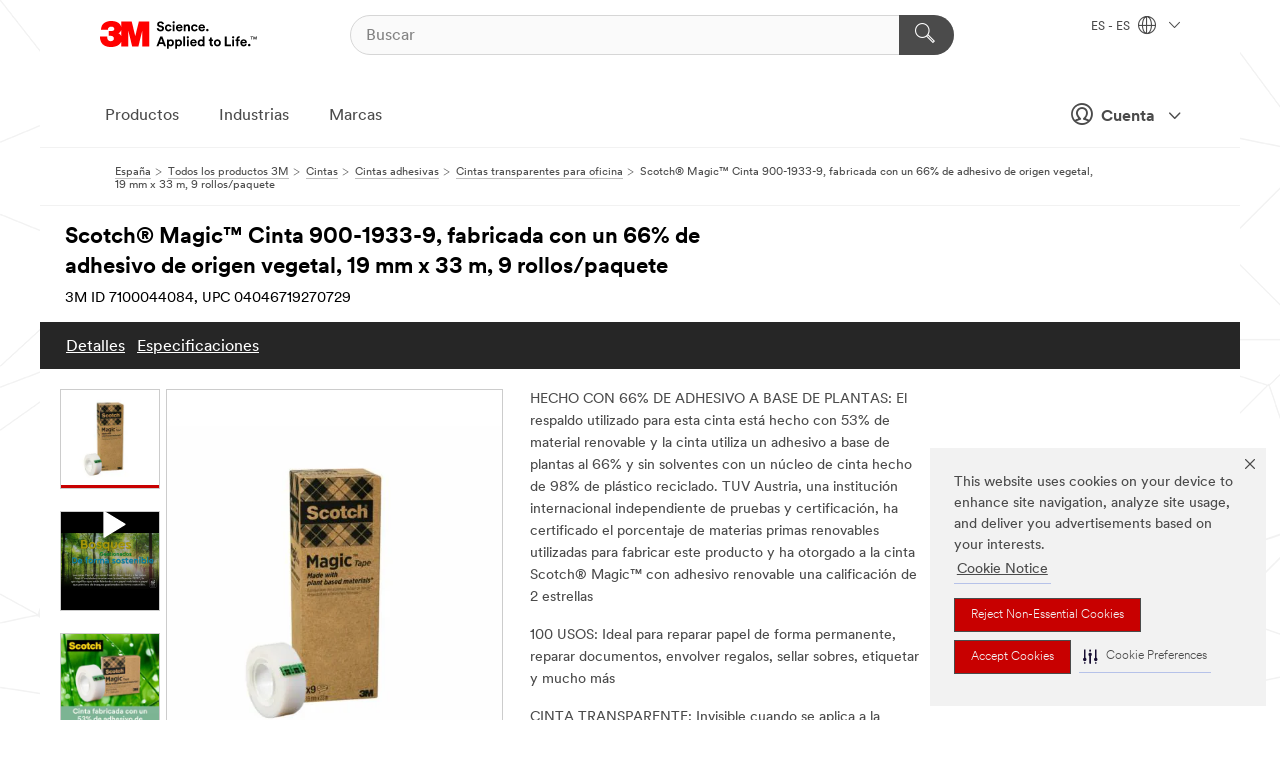

--- FILE ---
content_type: text/html; charset=UTF-8
request_url: https://www.3m.com.es/3M/es_ES/p/d/v000211980/
body_size: 15379
content:
<!DOCTYPE html>
<html lang="es-ES">
 <head><meta http-equiv="X-UA-Compatible" content="IE=EDGE"><script type="text/javascript" src="https://cdn-prod.securiti.ai/consent/auto_blocking/0638aaa2-354a-44c0-a777-ea4db9f7bf8a/1cad7501-e7b5-4b20-a3da-b8ec6c1511c7.js"></script><script>(function(){var s=document.createElement('script');s.src='https://cdn-prod.securiti.ai/consent/cookie-consent-sdk-loader.js';s.setAttribute('data-tenant-uuid', '0638aaa2-354a-44c0-a777-ea4db9f7bf8a');s.setAttribute('data-domain-uuid', '1cad7501-e7b5-4b20-a3da-b8ec6c1511c7');s.setAttribute('data-backend-url', 'https://app.securiti.ai');s.setAttribute('data-skip-css', 'false');s.defer=true;var parent_node=document.head || document.body;parent_node.appendChild(s);})()</script><script src="https://tags.tiqcdn.com/utag/3m/redeploy-gdpr/prod/utag.sync.js"></script><script>if (typeof utag_data == 'undefined') utag_data = {};</script>
<title>Scotch® Magic™ Cinta 900-1933-9, fabricada con un 66% de adhesivo de origen vegetal, 19 mm x 33 m, 9 rollos/paquete | 3M España</title>
  <meta charset="utf-8">
  <meta name="viewport" content="width=device-width, initial-scale=1.0">
<meta name="DCSext.Brand" content="Scotch">
<meta name="DCSext.Business" content="Consumer Business Group">
<meta name="DCSext.CDC" content="BJ">
<meta name="DCSext.Dimension_FUZE_Featured_Brands" content="Scotch">
<meta name="DCSext.Hierarchy" content="GPH11336">
<meta name="DCSext.SnapsPdp" content="Scotch® Magic™ Cinta 900-1933-9, fabricada con un 66% de adhesivo de origen vegetal, 19 mm x 33 m, 9 rollos/paquete">
<meta name="DCSext.ewcd_url" content="Z6_79L2HO02KO3O10Q639V7L0A534 | Z6_79L2HO02K8SI50QDKPJV5K6Q65">
<meta name="DCSext.locale" content="es_ES">
<meta name="DCSext.page" content="CORP_SNAPS_GPH_ES">
<meta name="DCSext.platform" content="FUZE">
<meta name="DCSext.site" content="CORP_SNAPS_GPH">
<meta name="Discontinued" content="false">
<meta name="Keywords" content="3M, Scotch">
<meta name="WT.cg_n" content="Product Detail Page">
<meta name="WT.dcsvid" content="">
<meta name="WT.pn_sku" content="7100044084">
<meta name="application-name" content="MMM-ext">
<meta name="baseurl" content="https://www.3m.com.es/3M/es_ES/p/">
<meta name="dc_coverage" content="ES">
<meta name="description" content="La cinta adhesiva Scotch® Magic™ fabricada con un 66% de adhesivo de origen vegetal, es una alternativa a la cinta Scotch® Magic™ que ofrece el mismo gran rendimiento y poder de adhesión.">
<meta name="entity.categoryId" content="GPH11336">
<meta name="format-detection" content="telephone=no">
<meta name="generatedBySNAPS" content="true">
<meta http-equiv="cleartype" content="on">
<meta http-equiv="format-detection" content="telephone=no">
<meta http-equiv="imagetoolbar" content="no">
<meta name="isChild" content="true">
<meta name="isParent" content="false">
<meta name="mmm_id" content="7100044084">
<meta name="mmmsite" content="CORP_SNAPS_GPH">
<meta name="og:description" content="La cinta adhesiva Scotch® Magic™ fabricada con un 66% de adhesivo de origen vegetal, es una alternativa a la cinta Scotch® Magic™ que ofrece el mismo gran rendimiento y poder de adhesión.">
<meta name="og:image" content="https://multimedia.3m.com/mws/media/2294114J/scotch-magic-tape-plant-based-materials-19mm-x-33m-9-rolls-pack-900-1933-9.jpg">
<meta name="og:title" content="Scotch® Magic™ Cinta 900-1933-9, fabricada con un 66% de adhesivo de origen vegetal, 19 mm x 33 m, 9 rollos/paquete">
<meta name="og:url" content="https://www.3m.com.es/3M/es_ES/p/d/v000211980/">
<meta name="pageType" content="FuzeProductDetail">
<meta name="mmm:serp" content="https://www.3m.com.es/3M/es_ES/p/d/v000211980/"/>
<link rel="canonical" href="https://www.3m.com.es/3M/es_ES/p/d/v000211980/" /><!--  <PageMap><DataObject type="server"><Attribute name="node">fd-2 | WebSphere_Portal</Attribute>
<Attribute name="placeUniquename">CORP_SNAPS_GPH</Attribute>
<Attribute name="sitebreadcrumb">Z6_79L2HO02K8SI50QDKPJV5K6Q65</Attribute>
<Attribute name="themeVersion">2025.12</Attribute>
<Attribute name="pageUniquename">CORP_SNAPS_GPH_ES</Attribute>
</DataObject>
<DataObject type="page"><Attribute name="site">Z6_79L2HO02KO3O10Q639V7L0A534 | CORP_SNAPS_GPH</Attribute>
<Attribute name="currentpage">Z6_79L2HO02K8SI50QDKPJV5K6Q65</Attribute>
<Attribute name="currentuniquename">CORP_SNAPS_GPH_ES</Attribute>
</DataObject>
</PageMap> --><link rel="shortcut icon" type="image/ico" href="/favicon.ico" />
<link rel="apple-touch-icon-precomposed" sizes="57x57" href="/3m_theme_assets/themes/3MTheme/assets/images/unicorn/3M_Bookmark_Icon_57x57.png" />
<link rel="apple-touch-icon-precomposed" sizes="60x60" href="/3m_theme_assets/themes/3MTheme/assets/images/unicorn/3M_Bookmark_Icon_60x60.png" />
<link rel="apple-touch-icon-precomposed" sizes="72x72" href="/3m_theme_assets/themes/3MTheme/assets/images/unicorn/3M_Bookmark_Icon_72x72.png" />
<link rel="apple-touch-icon-precomposed" sizes="76x76" href="/3m_theme_assets/themes/3MTheme/assets/images/unicorn/3M_Bookmark_Icon_76x76.png" />
<link rel="apple-touch-icon-precomposed" sizes="114x114" href="/3m_theme_assets/themes/3MTheme/assets/images/unicorn/3M_Bookmark_Icon_114x114.png" />
<link rel="apple-touch-icon-precomposed" sizes="120x120" href="/3m_theme_assets/themes/3MTheme/assets/images/unicorn/3M_Bookmark_Icon_120x120.png" />
<link rel="apple-touch-icon-precomposed" sizes="144x144" href="/3m_theme_assets/themes/3MTheme/assets/images/unicorn/3M_Bookmark_Icon_144x144.png" />
<link rel="apple-touch-icon-precomposed" sizes="152x152" href="/3m_theme_assets/themes/3MTheme/assets/images/unicorn/3M_Bookmark_Icon_152x152.png" />
<link rel="apple-touch-icon-precomposed" sizes="180x180" href="/3m_theme_assets/themes/3MTheme/assets/images/unicorn/3M_Bookmark_Icon_180x180.png" />
<meta name="msapplication-TileColor" content="#ffffff" />
<meta name="msapplication-square70x70logo" content="/3m_theme_assets/themes/3MTheme/assets/images/unicorn/smalltile.png" />
<meta name="msapplication-square150x150logo" content="/3m_theme_assets/themes/3MTheme/assets/images/unicorn/mediumtile.png" />
<meta name="msapplication-wide310x150logo" content="/3m_theme_assets/themes/3MTheme/assets/images/unicorn/widetile.png" />
<meta name="msapplication-square310x310logo" content="/3m_theme_assets/themes/3MTheme/assets/images/unicorn/largetile.png" />
<link rel="stylesheet" href="/3m_theme_assets/themes/3MTheme/assets/css/build/phoenix.css?v=3.183.1" />
<link rel="stylesheet" href="/3m_theme_assets/themes/3MTheme/assets/css/unicorn-icons.css?v=3.183.1" />
<link rel="stylesheet" media="print" href="/3m_theme_assets/themes/3MTheme/assets/css/build/unicorn-print.css?v=3.183.1" />
<link rel="stylesheet" href="/3m_theme_assets/static/MDS/mammoth.css?v=3.183.1" />
<!--[if IE]><![endif]-->
<!--[if (IE 8)|(IE 7)]>
<script type="text/javascript">
document.getElementById("js-main_style").setAttribute("href", "");
</script>

<![endif]-->
<!--[if lte IE 6]><![endif]-->
<script type="text/javascript" src="/3m_theme_assets/themes/3MTheme/assets/scripts/mmmSettings.js"></script><link rel="stylesheet" href="/3m_theme_assets/themes/3MTheme/assets/css/build/gsn.css" />
<link rel="stylesheet" href="/3m_theme_assets/themes/3MTheme/assets/css/static/MyAccountDropdown/MyAccountDropdown.css" />


<script>(window.BOOMR_mq=window.BOOMR_mq||[]).push(["addVar",{"rua.upush":"false","rua.cpush":"false","rua.upre":"false","rua.cpre":"false","rua.uprl":"false","rua.cprl":"false","rua.cprf":"false","rua.trans":"","rua.cook":"false","rua.ims":"false","rua.ufprl":"false","rua.cfprl":"false","rua.isuxp":"false","rua.texp":"norulematch","rua.ceh":"false","rua.ueh":"false","rua.ieh.st":"0"}]);</script>
                              <script>!function(e){var n="https://s.go-mpulse.net/boomerang/";if("False"=="True")e.BOOMR_config=e.BOOMR_config||{},e.BOOMR_config.PageParams=e.BOOMR_config.PageParams||{},e.BOOMR_config.PageParams.pci=!0,n="https://s2.go-mpulse.net/boomerang/";if(window.BOOMR_API_key="UWRYR-C88R8-XEZDS-AZ97P-LXP2F",function(){function e(){if(!o){var e=document.createElement("script");e.id="boomr-scr-as",e.src=window.BOOMR.url,e.async=!0,i.parentNode.appendChild(e),o=!0}}function t(e){o=!0;var n,t,a,r,d=document,O=window;if(window.BOOMR.snippetMethod=e?"if":"i",t=function(e,n){var t=d.createElement("script");t.id=n||"boomr-if-as",t.src=window.BOOMR.url,BOOMR_lstart=(new Date).getTime(),e=e||d.body,e.appendChild(t)},!window.addEventListener&&window.attachEvent&&navigator.userAgent.match(/MSIE [67]\./))return window.BOOMR.snippetMethod="s",void t(i.parentNode,"boomr-async");a=document.createElement("IFRAME"),a.src="about:blank",a.title="",a.role="presentation",a.loading="eager",r=(a.frameElement||a).style,r.width=0,r.height=0,r.border=0,r.display="none",i.parentNode.appendChild(a);try{O=a.contentWindow,d=O.document.open()}catch(_){n=document.domain,a.src="javascript:var d=document.open();d.domain='"+n+"';void(0);",O=a.contentWindow,d=O.document.open()}if(n)d._boomrl=function(){this.domain=n,t()},d.write("<bo"+"dy onload='document._boomrl();'>");else if(O._boomrl=function(){t()},O.addEventListener)O.addEventListener("load",O._boomrl,!1);else if(O.attachEvent)O.attachEvent("onload",O._boomrl);d.close()}function a(e){window.BOOMR_onload=e&&e.timeStamp||(new Date).getTime()}if(!window.BOOMR||!window.BOOMR.version&&!window.BOOMR.snippetExecuted){window.BOOMR=window.BOOMR||{},window.BOOMR.snippetStart=(new Date).getTime(),window.BOOMR.snippetExecuted=!0,window.BOOMR.snippetVersion=12,window.BOOMR.url=n+"UWRYR-C88R8-XEZDS-AZ97P-LXP2F";var i=document.currentScript||document.getElementsByTagName("script")[0],o=!1,r=document.createElement("link");if(r.relList&&"function"==typeof r.relList.supports&&r.relList.supports("preload")&&"as"in r)window.BOOMR.snippetMethod="p",r.href=window.BOOMR.url,r.rel="preload",r.as="script",r.addEventListener("load",e),r.addEventListener("error",function(){t(!0)}),setTimeout(function(){if(!o)t(!0)},3e3),BOOMR_lstart=(new Date).getTime(),i.parentNode.appendChild(r);else t(!1);if(window.addEventListener)window.addEventListener("load",a,!1);else if(window.attachEvent)window.attachEvent("onload",a)}}(),"".length>0)if(e&&"performance"in e&&e.performance&&"function"==typeof e.performance.setResourceTimingBufferSize)e.performance.setResourceTimingBufferSize();!function(){if(BOOMR=e.BOOMR||{},BOOMR.plugins=BOOMR.plugins||{},!BOOMR.plugins.AK){var n=""=="true"?1:0,t="",a="aobwf3axhuqq62ly33zq-f-714b0d6ee-clientnsv4-s.akamaihd.net",i="false"=="true"?2:1,o={"ak.v":"39","ak.cp":"832420","ak.ai":parseInt("281472",10),"ak.ol":"0","ak.cr":9,"ak.ipv":4,"ak.proto":"h2","ak.rid":"7c6809f3","ak.r":45721,"ak.a2":n,"ak.m":"dscx","ak.n":"essl","ak.bpcip":"3.131.98.0","ak.cport":33136,"ak.gh":"23.33.25.17","ak.quicv":"","ak.tlsv":"tls1.3","ak.0rtt":"","ak.0rtt.ed":"","ak.csrc":"-","ak.acc":"","ak.t":"1769529075","ak.ak":"hOBiQwZUYzCg5VSAfCLimQ==SFp6PSWUx53807WHQAtG2CnW1EeOheclRyapFCMywjP62n6deMnAM+XQ1Gx2DyZEj5+AmhCmloyV5Er55KyNtYNF5JfxpgL8wACIicnxXKgvRDu9bfUUDyFHPYF13haFQl07s0k8yi7OwiscBzqrnpchuA1krV3Qb+T6pEIkO24C0KH6HfTsUjOTduukGTGm+4oUFe/YUIAaPA66ruNymQv+MaNQP8IIQ4BWgWizKcgtPEXtAIQUTu3tY0QJdOmFDgh6t7RaFTgu3SkDSjq/1pStMA9/AbIIqltWy5eN8hdVH5kH7ZrZbsajef0Cpj1S+P4eIvGArSFvydn/70CGvXXorI0SNpGYdOjP7B51wIu/fahXUK4PBZ13SmZulQ/NLmXoHeraHSiL7+OrCaDsuTtS6DYR+RqMgS7tFD4xj+o=","ak.pv":"279","ak.dpoabenc":"","ak.tf":i};if(""!==t)o["ak.ruds"]=t;var r={i:!1,av:function(n){var t="http.initiator";if(n&&(!n[t]||"spa_hard"===n[t]))o["ak.feo"]=void 0!==e.aFeoApplied?1:0,BOOMR.addVar(o)},rv:function(){var e=["ak.bpcip","ak.cport","ak.cr","ak.csrc","ak.gh","ak.ipv","ak.m","ak.n","ak.ol","ak.proto","ak.quicv","ak.tlsv","ak.0rtt","ak.0rtt.ed","ak.r","ak.acc","ak.t","ak.tf"];BOOMR.removeVar(e)}};BOOMR.plugins.AK={akVars:o,akDNSPreFetchDomain:a,init:function(){if(!r.i){var e=BOOMR.subscribe;e("before_beacon",r.av,null,null),e("onbeacon",r.rv,null,null),r.i=!0}return this},is_complete:function(){return!0}}}}()}(window);</script></head>
<body class="MMM--bodyContain MMM--body_1440"><div class="MMM--skipMenu" id="top"><ul class="MMM--skipList"><li><a href="#js-gsnMenu">Ir a al ES</a></li><li><a href="#ssnMenu">Ir a al CORP_SNAPS_GPH</a></li><li><a href="#pageContent">Ir al Contenido de la Página</a></li><li><a href="#js-searchBar">Ir al Buscador</a></li><li><a href="#help--links">Ir a Información de Contacto</a></li><li><a href="/3M/es_ES/empresa-es/site-map/">Ir al Mapa del Sitio</a></li></ul>
</div>

    <div id="js-bodyWrapper" class="MMM--themeWrapper">
        <div class="m-dropdown-list_overlay"></div>
    <nav class="m-nav">      
      <div class="is-header_container h-fitWidth m-header_container">
        <div class="m-header">          
          <a href="/3M/es_ES/empresa-es/" aria-label="3M Logo - Opens in a new window" class="is-3MLogo m-header_logo l-smallMarginRight h-linkNoUnderline l-centerVertically" title="3M en España">
            <img class="h-onDesktop m-header_logoImg" src="/3m_theme_assets/themes/3MTheme/assets/images/unicorn/Logo.svg" alt="Logotipo de 3M" />
            <img class="h-notOnDesktop l-img" src="/3m_theme_assets/themes/3MTheme/assets/images/unicorn/Logo_mobile.png" alt="Logotipo de 3M" />
          </a>                          

          

<div class="m-header_search l-smallMarginRight">
  <form class="h-fitHeight" id="typeahead-root" action="/3M/es_ES/p/">
    <input id="js-searchBar" class="m-header_searchbar h-fitWidth h-fitHeight l-centerVertically is-searchbar" name="Ntt" type="search" placeholder="Buscar" aria-label="Buscar">
    <button class="m-header_searchbutton" type="submit" value="Buscar" aria-label="Buscar">
      <i class="MMM--icn MMM--icn_search color--white"></i>
    </button>
  </form>
</div>


          <div style="display: inline-block" class="h-notOnDesktop">
            <div class="m-header_menu l-centerVertically h-notOnDesktop">
              <a href="#" class="h-linkNoUnderline link--dark is-header_menuLink is-collapsed m-header_menuLink" aria-haspopup="true" aria-controls="navOptions" aria-label="Navegación abierta" data-openlabel="Navegación abierta" data-closelabel="Cerrar">
                <i class="MMM--icn MMM--icn_hamburgerMenu is-header_menuIcon m-header_menuIcn"></i>
              </a>
              <i class="MMM--icn MMM--icn_close link--dark m-header_hiddenIcn m-header_menuIcn"></i>
            </div>
          </div>
          <div class="m-header--fix"></div>
        </div>
                
        
        <div class="m-header-madbar h-notOnDesktop">
          <div class="MAD-Bar">
            <div class="m-account mad-section">
              
              <a href="#" role="button" class="m-btn m-btn--free font--size m-navbar_loginBtn m-navbar_profileBtn link--dark is-header_madSI is-closed is-signInToggle" target="_self">
                <i class="MMM--icn MMM--icn_userHollow large-icn"></i>
                Cuenta
                <i class="MMM--icn MMM--icn_down_arrow mad-barSI-arrow"></i>
              </a>
              
            </div>
          </div>
        </div>
                
        <div class="m-header_overlay"></div>
        
        <!-- Profile Management Pop-Up -->
              <div class="m-navbar m-navbar-noStyle">
               <div class=" is-signInPopUp h-hidden">
                <div class="m-navbar_signInPopup font--standard mad-menu-container" aria-modal="true">                           
                  
                  <div class="signIn-linkBox">
                    <a href="https://order.3m.com/store/bComSpainSite/es_ES/login">Iniciar sesión en 3M bCom</a>
                  </div>
                </div> 
               </div> 
              </div>            
            

        <div class="is-dropdown h-hidden m-navbar_container">
          <div class="m-navbar_overlay h-fitHeight h-notOnMobile is-overlay h-notOnDesktop"></div>
          <div class="m-navbar">
            <div class="m-navbar_level-1 js-navbar_level-1">

              
	          <div class="m-navbar_login m-navbar_loginProfile h-notOnMobile h-notOnTablet h-onDesktop">
              <div class="mad-section">
                <a href="#" class="m-btn m-btn--free font--size m-navbar_loginBtn m-navbar_signInBtn link--dark is-signInToggle is-header_madDesktopSI">
                  <i class="MMM--icn MMM--icn_userHollow l-centerVertically large-icn" style="padding-left: 10px; font-weight: bold;"></i>
                  Cuenta
                  <i class="MMM--icn mad-barSI-arrow MMM--icn_down_arrow" style="padding-left: 10px; font-size: 11px;"></i>
                </a>
              </div>
            </div>
 
              <div class="m-navbar_localization l-centerVertically">
                <a href="#" class="link--dark l-centerVertically is-localeToggle">ES - ES
                  <i class="MMM--icn MMM--icn_localizationGlobe l-centerVertically m-navbar_localGlobe" style="padding-left: 5px;"></i>
                  <i class="MMM--icn MMM--icn_down_arrow h-onDesktop" style="padding-left: 10px; font-size: 11px;"></i></a>
              </div>
              <div id="js-gsnMenu" class="m-navbar_nav">

                
<ul id="navOptions" role="menubar">
<li class="m-navbar_listItem">
        <a href="#" id="navbar_link-products" class="is-navbar_link m-navbar_link" aria-haspopup="true" aria-expanded="false">Productos</a>
      </li><li class="m-navbar_listItem">
        <a href="#" id="navbar_link-industries" class="is-navbar_link m-navbar_link" aria-haspopup="true" aria-expanded="false">Industrias</a>
      </li><li class="m-navbar_listItem">
          <a href="/3M/es_ES/empresa-es/our-brands/" class="m-navbar_link">Marcas</a>
        </li>
        
</ul>
<div class="m-navbar_localOverlay is-localePopUp h-hidden">
  <div class="m-navbar_localPopup m-navbar_popup font--standard" aria-modal="true" role="dialog" aria-label="language switcher dialog">
    <button
      class="m-navbar-localClose m-btn--close color--silver is-close h-notOnDesktop"
      aria-label="Cerrar"><i class="MMM--icn MMM--icn_close"></i></button>
    <div class="font--standard m-navbar_popupTitle">3M en España</div>
    <form>
      <div class="font--standard m-navbar_popupOptions"><input type="radio" name="locale" value="/3M/es_ES/p/" id="locale-es-es" class="m-radioInput" checked>
      	    <label class="m-radioInput_label" for="locale-es-es">Espa&ntilde;ol - ES</label><br></div>
      <a href="https://www.3m.com/3M/en_US/select-location/" aria-label="Change 3M Location" class="link">Change 3M Location</a>
      <button type="submit" value="Enviar" class="m-btn m-btn--red m-navbar_localeSave is-saveLocale">Salvar</button>
    </form>
  </div>
  <div class="m-overlay h-onDesktop is-close"></div>
</div>
              </div>
            </div>

            <div class="m-dropdown-list js-navbar_level-2">

              <!-- Dropdown Lists Header -->
<div class="m-dropdown-list_header">
  <button class="m-dropdown-list_backBtn js-dropdown-list_backBtn">
    <i class="MMM--icn MMM--icn_lt2"></i>
  </button>
  <div class="m-dropdown-list_title">
<label id="dropdown-list_products-title">Productos</label>
      <label id="dropdown-list_industries-title">Industrias</label>
      
  </div>
</div><!-- End of the dropdown list header --><ul id="products-list" class="l-dropdown-list_container" role="menu" aria-hidden="true"><li class="l-dropdown-list" role="menuitem">
      <a href="/3M/es_ES/p/c/abrasivos/" aria-label="Abrasivos" class="isInside MMM--basicLink">
        Abrasivos
      </a>
    </li><li class="l-dropdown-list" role="menuitem">
      <a href="/3M/es_ES/p/c/adhesivos/" aria-label="Adhesivos, selladores y rellenos" class="isInside MMM--basicLink">
        Adhesivos, selladores y rellenos
      </a>
    </li><li class="l-dropdown-list" role="menuitem">
      <a href="/3M/es_ES/p/c/aislamiento/" aria-label="Aislamiento" class="isInside MMM--basicLink">
        Aislamiento
      </a>
    </li><li class="l-dropdown-list" role="menuitem">
      <a href="/3M/es_ES/p/c/cintas/" aria-label="Cintas" class="isInside MMM--basicLink">
        Cintas
      </a>
    </li><li class="l-dropdown-list" role="menuitem">
      <a href="/3M/es_ES/p/c/componentes-para-electronica/" aria-label="Componentes para electrónica" class="isInside MMM--basicLink">
        Componentes para electrónica
      </a>
    </li><li class="l-dropdown-list" role="menuitem">
      <a href="/3M/es_ES/p/c/electricidad/" aria-label="Electricidad" class="isInside MMM--basicLink">
        Electricidad
      </a>
    </li><li class="l-dropdown-list" role="menuitem">
      <a href="/3M/es_ES/p/c/equipos-de-proteccion-individual/" aria-label="Equipos de protección individual" class="isInside MMM--basicLink">
        Equipos de protección individual
      </a>
    </li><li class="l-dropdown-list" role="menuitem">
      <a href="/3M/es_ES/p/c/equipos-y-herramientas/" aria-label="Equipos y herramientas" class="isInside MMM--basicLink">
        Equipos y herramientas
      </a>
    </li><li class="l-dropdown-list" role="menuitem">
      <a href="/3M/es_ES/p/c/etiquetas/" aria-label="Etiquetas" class="isInside MMM--basicLink">
        Etiquetas
      </a>
    </li><li class="l-dropdown-list" role="menuitem">
      <a href="/3M/es_ES/p/c/hogar/" aria-label="Hogar" class="isInside MMM--basicLink">
        Hogar
      </a>
    </li><li class="l-dropdown-list" role="menuitem">
      <a href="/3M/es_ES/p/c/lubricantes/" aria-label="Lubricantes" class="isInside MMM--basicLink">
        Lubricantes
      </a>
    </li><li class="l-dropdown-list" role="menuitem">
      <a href="/3M/es_ES/p/c/materiales-avanzados/" aria-label="Materiales avanzados" class="isInside MMM--basicLink">
        Materiales avanzados
      </a>
    </li><li class="l-dropdown-list" role="menuitem">
      <a href="/3M/es_ES/p/c/materiales-de-construccion/" aria-label="Materiales de construcción" class="isInside MMM--basicLink">
        Materiales de construcción
      </a>
    </li><li class="l-dropdown-list" role="menuitem">
      <a href="/3M/es_ES/p/c/laminas-vinilos-y-filtros/" aria-label="Películas y láminas" class="isInside MMM--basicLink">
        Películas y láminas
      </a>
    </li><li class="l-dropdown-list" role="menuitem">
      <a href="/3M/es_ES/p/c/pulidores-y-compuestos/" aria-label="Pulidores y compuestos" class="isInside MMM--basicLink">
        Pulidores y compuestos
      </a>
    </li><li class="l-dropdown-list" role="menuitem">
      <a href="/3M/es_ES/p/c/revestimientos/" aria-label="Revestimientos" class="isInside MMM--basicLink">
        Revestimientos
      </a>
    </li><li class="l-dropdown-list" role="menuitem">
      <a href="/3M/es_ES/p/c/salud/" aria-label="Salud" class="isInside MMM--basicLink">
        Salud
      </a>
    </li><li class="l-dropdown-list" role="menuitem">
      <a href="/3M/es_ES/p/c/senalizacion-y-marcado/" aria-label="Señalización y marcado" class="isInside MMM--basicLink">
        Señalización y marcado
      </a>
    </li><li class="l-dropdown-list" role="menuitem">
      <a href="/3M/es_ES/p/c/suministros-de-limpieza/" aria-label="Suministros de limpieza" class="isInside MMM--basicLink">
        Suministros de limpieza
      </a>
    </li><li class="l-dropdown-list" role="menuitem">
      <a href="/3M/es_ES/p/c/suministros-de-oficina/" aria-label="Suministros de oficina" class="isInside MMM--basicLink">
        Suministros de oficina
      </a>
    </li><li class="l-dropdown-list_last-item" role="menuitem"><a class="l-dropdown-list_view-all-products" href="/3M/es_ES/p/">Ver Todos los Productos</a>     
      <button class="m-btn js-backtoTopBtn">
        <i class="MMM--icn MMM--icn_arrowUp"></i>
      </button>
    </li></ul>
<ul id="industries-list" class="l-dropdown-list_container" role="menu" aria-hidden="true"><li class="l-dropdown-list" role="menuitem">
      <a href="/3M/es_ES/automocion-es/" aria-label="Automoción" class="MMM--basicLink">
        Automoción
      </a>
    </li><li class="l-dropdown-list" role="menuitem">
      <a href="/3M/es_ES/consumo-es/" aria-label="Consumo" class="MMM--basicLink">
        Consumo
      </a>
    </li><li class="l-dropdown-list" role="menuitem">
      <a href="/3M/es_ES/diseno-construccion-es/" aria-label="Diseño y Construcción" class="MMM--basicLink">
        Diseño y Construcción
      </a>
    </li><li class="l-dropdown-list" role="menuitem">
      <a href="/3M/es_ES/electronica-es/" aria-label="Electrónica" class="MMM--basicLink">
        Electrónica
      </a>
    </li><li class="l-dropdown-list" role="menuitem">
      <a href="/3M/es_ES/energia-es/" aria-label="Energía" class="MMM--basicLink">
        Energía
      </a>
    </li><li class="l-dropdown-list" role="menuitem">
      <a href="/3M/es_ES/fabricacion-es/" aria-label="Fabricación e Industria" class="MMM--basicLink">
        Fabricación e Industria
      </a>
    </li><li class="l-dropdown-list" role="menuitem">
      <a href="/3M/es_ES/transporte-es/" aria-label="Industria del Transporte" class="MMM--basicLink">
        Industria del Transporte
      </a>
    </li><li class="l-dropdown-list" role="menuitem">
      <a href="/3M/es_ES/seguridad-es/" aria-label="Seguridad" class="MMM--basicLink">
        Seguridad
      </a>
    </li><li class="l-dropdown-list" role="menuitem">
      <a href="/3M/es_ES/commercial-solutions-es/" aria-label="Soluciones comerciales" class="MMM--basicLink">
        Soluciones comerciales
      </a>
    </li><div class="l-dropdown-list_industries-image">
      <img class="img img_stretch mix-MMM--img_fancy" src="https://multimedia.3m.com/mws/media/1812021O/industry-feature-image.png" alt="Un trabajador de una fábrica de automóviles que inspecciona la línea de producción de automóviles.">
      <p>En 3M, descubrimos e innovamos en casi todas las industrias para ayudar a resolver problemas en todo el mundo.</p>
    </div></ul>


            </div>            
          </div>
        </div>
      </div>
    </nav>
    <div class="m-navbar_profileOverlay is-profileToggle is-close h-hidden"></div>
    <div class="m-navbar_signInOverlay m-overlay is-signInToggle is-close h-hidden"></div>
<div class="MMM--site-bd">
  <div class="MMM--grids" id="pageContent">
  <div class="MMM--siteNav">
  <div class="MMM--breadcrumbs_theme">
  <ol class="MMM--breadcrumbs-list" itemscope itemtype="https://schema.org/BreadcrumbList"><li itemprop="itemListElement" itemscope itemtype="https://schema.org/ListItem"><a href="/3M/es_ES/empresa-es/" itemprop="item"><span itemprop="name">España</span></a><i class="MMM--icn MMM--icn_breadcrumb"></i>
          <meta itemprop="position" content="1" /></li><li itemprop="itemListElement" itemscope itemtype="https://schema.org/ListItem"><a href="/3M/es_ES/p/" itemprop="item"><span itemprop="name">Todos los productos 3M</span></a><i class="MMM--icn MMM--icn_breadcrumb"></i>
          <meta itemprop="position" content="2" /></li><li itemprop="itemListElement" itemscope itemtype="https://schema.org/ListItem"><a href="https://www.3m.com.es/3M/es_ES/p/c/cintas/" itemprop="item"><span itemprop="name">Cintas</span></a><i class="MMM--icn MMM--icn_breadcrumb"></i>
          <meta itemprop="position" content="3" /></li><li itemprop="itemListElement" itemscope itemtype="https://schema.org/ListItem"><a href="https://www.3m.com.es/3M/es_ES/p/c/cintas/cintas-adhesivas/" itemprop="item"><span itemprop="name">Cintas adhesivas</span></a><i class="MMM--icn MMM--icn_breadcrumb"></i>
          <meta itemprop="position" content="4" /></li><li itemprop="itemListElement" itemscope itemtype="https://schema.org/ListItem"><a href="https://www.3m.com.es/3M/es_ES/p/c/cintas/cintas-adhesivas/cintas-transparentes-para-oficina/" itemprop="item"><span itemprop="name">Cintas transparentes para oficina</span></a><i class="MMM--icn MMM--icn_breadcrumb"></i>
          <meta itemprop="position" content="5" /></li><li itemprop="itemListElement" itemscope itemtype="https://schema.org/ListItem"><span itemprop="name">Scotch® Magic™ Cinta 900-1933-9, fabricada con un 66% de adhesivo de origen vegetal, 19 mm x 33 m, 9 rollos/paquete</span><link itemprop="url" href="#"><meta itemprop="position" content="6" /></li></ol>
  
</div>

        </div><div class="hiddenWidgetsDiv">
	<!-- widgets in this container are hidden in the UI by default -->
	<div class='component-container ibmDndRow hiddenWidgetsContainer id-Z7_79L2HO02K8SI50QDKPJV5K6QM2' name='ibmHiddenWidgets' ></div><div style="clear:both"></div>
</div>

<div class="MMM--grids">
  <div class='component-container MMM--grids-col_single MMM--grids-col ibmDndColumn id-Z7_79L2HO02K8SI50QDKPJV5K6QM6' name='ibmMainContainer' ><div class='component-control id-Z7_79L2HO02K8SI50QDKPJV5K6627' ><span id="Z7_79L2HO02K8SI50QDKPJV5K6627"></span><html><head><meta name="viewport" content="width=device-width"/><script>window.__INITIAL_DATA = {"isParent":false,"productDetails":{"hasMoreOptions":false,"imageUrl":"https://multimedia.3m.com/mws/media/2294114J/scotch-magic-tape-plant-based-materials-19mm-x-33m-9-rolls-pack-900-1933-9.jpg","altText":"scotch-plant-based-material-900-1933-9-pntp.png","name":"Scotch® Magic™ Cinta 900-1933-9, fabricada con un 66% de adhesivo de origen vegetal, 19 mm x 33 m, 9 rollos/paquete","stockNumber":"7100044084","originalMmmid":"7100044084","previousStockNumber":"70005258697","upc":"04046719270729","catalogNumber":"90019339","shortDescription":"La cinta adhesiva Scotch® Magic™ fabricada con un 66% de adhesivo de origen vegetal, es una alternativa a la cinta Scotch® Magic™ que ofrece el mismo gran rendimiento y poder de adhesión.","divisionName":"Consumer Business Group","divisionCode":"BJ","childrenUpc":["51141406046","00051141406046","4046719270729","70051141406045"],"categoryId":"GPH11336","industryId":"","canonical":"https://www.3m.com.es/3M/es_ES/p/d/v000211980/","owningSiteUniqueName":["CORP_FUZEExp_ES"],"discontinued":false},"benefits":["HECHO CON 66% DE ADHESIVO A BASE DE PLANTAS: El respaldo utilizado para esta cinta está hecho con 53% de material renovable y la cinta utiliza un adhesivo a base de plantas al 66% y sin solventes con un núcleo de cinta hecho de 98% de plástico reciclado. TUV Austria, una institución internacional independiente de pruebas y certificación, ha certificado el porcentaje de materias primas renovables utilizadas para fabricar este producto y ha otorgado a la cinta Scotch® Magic™ con adhesivo renovable una calificación de 2 estrellas","100 USOS: Ideal para reparar papel de forma permanente, reparar documentos, envolver regalos, sellar sobres, etiquetar y mucho más","CINTA TRANSPARENTE: Invisible cuando se aplica a la mayoría del papel, la cinta adhesiva Scotch® Magic™, fabricada con un 66 % de adhesivo de origen vegetal, permanece invisible cuando se escanea o fotocopia","EXCELENTE PARA ETIQUETADO: Se puede escribir sobre ella con lápiz, bolígrafo o rotulador. Cinta de alta calidad resistente el traspaso de rotuladores","FÁCIL DE USAR: Fácil de desenrollar, cortar y manipular","RECARGA, REUTILIZA Y REPITE: Las recargas de cinta Scotch® Magic™ hechas con un 66% de adhesivo a base de plantas son compatibles con los dispensadores de escritorio Scotch™ para un uso fácil, y también se pueden usar solas","En 2025, la marca Scotch™ celebra su 100 aniversario dando vida a tus ideas. ¡Sigamos creando, reparando y logrando más juntos durante los próximos 100 años!"],"classificationAttributes":[{"label":"Anchura total (sistema métrico)","identifier":"attrh776","values":["19 mm"],"assignment":"techspec_dimensions"},{"label":"Cantidad de rollos","identifier":"attrg96","values":["9 "],"assignment":"techspec"},{"label":"Color de producto","identifier":"attra1798","values":["Incolora"],"assignment":"techspec"},{"label":"Contenido del Embalaje","identifier":"pcm4ckn55x","values":["9 rollos/pack"],"assignment":"packaging"},{"label":"Dispensador","identifier":"ntbb9911gq","values":["No"],"assignment":"techspec"},{"label":"Longitud total","identifier":"attrh778","values":["33 m"],"assignment":"techspec_dimensions"},{"label":"Marcas","identifier":"brand0","values":["Scotch®"]},{"label":"Material de soporte","identifier":"attrh112","values":["Acetato mate"],"assignment":"techspec"},{"label":"Número de caras adhesivas","identifier":"attrh106","values":["De una cara"],"assignment":"techspec"},{"label":"Número de catálogo","identifier":"attrr14","values":["900-1933-9"],"assignment":"marketing"},{"label":"Serie de producto","identifier":"attra163","values":["900-1933-9"],"assignment":"techspec"},{"label":"Tamaño del núcleo (sistema métrico)","identifier":"attra1171","values":["25.4 mm"],"assignment":"techspec"},{"label":"Tipo de Adhesivo","identifier":"jhh7hmmlj7","values":["Acrílico sintético"],"assignment":"techspec"},{"label":"Tipo de Producto","identifier":"f6kktw629s","values":["Cinta adhesiva Magic™"],"assignment":"techspec"}],"breadCrumb":[{"value":"Todos los Productos","removeUrl":"https://www.3m.com.es/3M/es_ES/p/","gphId":"GPH19999"},{"value":"Cintas","removeUrl":"https://www.3m.com.es/3M/es_ES/p/c/cintas/","gphId":"GPH10113"},{"value":"Cintas adhesivas","removeUrl":"https://www.3m.com.es/3M/es_ES/p/c/cintas/cintas-adhesivas/","gphId":"GPH10647"},{"value":"Cintas transparentes para oficina","removeUrl":"https://www.3m.com.es/3M/es_ES/p/c/cintas/cintas-adhesivas/cintas-transparentes-para-oficina/","gphId":"GPH11336"},{"value":"Scotch® Magic™ Cinta 900-1933-9, fabricada con un 66% de adhesivo de origen vegetal, 19 mm x 33 m, 9 rollos/paquete"}],"media":[{"url":"https://multimedia.3m.com/mws/media/2294114J/scotch-magic-tape-plant-based-materials-19mm-x-33m-9-rolls-pack-900-1933-9.jpg","altText":"scotch-plant-based-material-900-1933-9-pntp.png","usageCode":"main_image"},{"usageCode":"video","videoPlayerListId":"1733162703200792053","videoPlayerId":"3259523391001","videoPlayerType":"Playlist"},{"url":"https://multimedia.3m.com/mws/media/2279010J/scotch-magic-tape-made-with-plant-based-materials-image-for-box-plant-based-adhesive-es.jpg","urlPattern":"https://multimedia.3m.com/mws/media/2279010<R>/scotch-magic-tape-made-with-plant-based-materials-image-for-box-plant-based-adhesive-es.jpg","mimeType":"image/jpeg","altText":"scotch-magic-plant-based-enhanced-image-plant-based-adhesive-box-es.jpg","usageCode":"8","dmrId":"2279010"},{"url":"https://multimedia.3m.com/mws/media/2279007J/scotch-magic-tape-made-with-plant-based-materials-image-for-box-same-great-performance-es.jpg","urlPattern":"https://multimedia.3m.com/mws/media/2279007<R>/scotch-magic-tape-made-with-plant-based-materials-image-for-box-same-great-performance-es.jpg","mimeType":"image/jpeg","altText":"scotch-magic-plant-based-enhanced-image-same-great-performance-box-es.jpg","usageCode":"8","dmrId":"2279007"}],"mediaMore":true,"moreOptions":{"baseId":"7100044084","terminalCategory":"GPH11336","totalSelected":1,"childHasCcSubId":false,"displayTable":false},"disclaimerInfo":{"intendedForUseBy":"Consumer"},"mediaOffset":2,"mediaMoreCount":8,"ctaInfo":{"ccSubId":"1450","ccTemplatedID":"emjo9gg796_7541ec30-33d4-11eb-987a-25087ad49e2c103"},"replacement":{"discontinued":false,"is_product_new":false},"keywords":["3M, Scotch"],"translations":{"play":"Reproducir","viewBuyingOptions":"Ver opciones de compra","techDataSheet":"Hoja de datos técnicos","clearAll":"Borrar todo","chatUnavailable":"Charla no disponible","plusXMore":"+# más","userInstructions":"Instrucciones de uso","price":"Precio","faq":"Preguntas frecuentes","options":"opciones","whereToBuy":"Dónde comprar","legalDisclaimer":"Nota legal","viewLegalDisclaimer":"Ver nota legal","productOptions":"Opciones de productos","replacedBy":"Sustituido por","clickTapZoom":"Hacer clic o tocar la imagen para ampliarla","upc":"UPC","thankYouMessage":"Our Goal is to respond to your request within 24 hours. Some questions, however, may need further investigation to provide you with appropriate response.","hoverImageZoom":"Pasar el cursor por la imagen para ampliarla","viewMoreDetails":"Ver más detalles","notApplicable":"No aplica","productNameID":"Nombre del producto e identificación","recentlyViewed":"Visto recientemente","supportDescription":"¿Necesita ayuda para encontrar el producto adecuado para su proyecto? Póngase en contacto con nosotros si necesita asesorarse sobre productos, especificaciones técnicas o aplicaciones, o si le gustaría colaborar con un especialista técnico de 3M {#}","showMore":"Mostrar más","frequentBoughtTogether":"Productos relacionados","emailRequired":"Enter your email address","allResults":"Todos los resultados","lastName":"Last name (optional)","dragSpin":"Arrastrar para girar","stockNumber":"Número de inventario #","loveToHearFeedback":"¡Nos encantaría tener noticias suyas! Por favor, déjenos sus comentarios, ya que siempre tratamos de mejorar nuestras experiencias. ","dimensionsClassifications":"Dimensiones y clasificaciones ","disclaimerURL":"https://www.3m.com/3M/en_US/company-us/privacy-policy/","nsn":"NSN","availability":"Disponibilidad","products":"Productos","matching":"coincidencia","customerReviews":"Reseñas de clientes","disclaimerOpening":"The information you provide on this Contact Us form will be used to respond to your request and as further described in our","pageTop":"Arriba","close":"Cerrar","product":"producto","more":"Más","messageUsHeader":"Envíanos un mensaje","change":"Cambiar","viewAllProductOptions":"Ver todas las opciones de productos X","highlights":"Aspectos destacados","safetyDataSheet":"Hoja de datos de seguridad","specificationsAlternate":"Propiedades Tipicas","emailAddressRetype":"Retype your email address","frequentlyViewedResources":"Recursos vistos con frecuencia","partNumber":"Número de pieza","selectProductOptionsForIDs":"Seleccionar opciones de productos para las identificaciones","open":"Abrir","invalidEmailAddress":"Dirección de correo no válida","country":"3M España","thankYouHeader":"Thank you for contacting 3M","documentNumber":"Document Number","relatedProducts":"Productos similares","threeSixtySpin":"360","specifications":"Especificaciones","closeSection":"Cerrar esta sección","similarProducts":"Productos similares","emailAddress":"Email address","reviews":"Reseñas","emailAddressFailure":"Email addresses do not match","learnWTB":"Descubra dónde comprar","supportTitle":"Contacte con nosotros. Estamos aquí para ayudarle.","details":"Detalles","all":"All","frequentlyBoughtTogetherTemp":"A menudo se compran juntos","messageUsIntro":"We welcome your questions and comments about 3M Products and only use the information you provide to respond to your message.","loadMore":"Cargar más","productNumber":"Referencia 3M","less":"Menos","selectOptionsTooltip":"Seleccionar opciones de producto ","done":"Done","firstName":"First name (optional)","requiredProductsZone":"Productos requeridos","helpMakeBetter":"Ayúdenos a mejorar nuestro sitio","optionsAvailable":"Opciones disponibles","support":"Asistencia","viewAllResources":"Ver todos los recursos","next":"Siguiente","submit":"Submit","disclaimerClosing":"Please be aware that this information (including the original and the subsequent reply) may be transferred to a server located in the U.S. for metrics and storage. If you do not consent to this use of your personal information, please do not use the Contact Us system.","chatLive":"Chatear en vivo","priceList":"Precio de lista","wtbUnavailable":"No distributors available","messageDetails":"Please be as detailed as possible:","showingOfProducts":"Mostrando X de X productos","of":"de","suggestedApplications":"Aplicaciones recomendadas","relatedProductsTemp":"Productos relacionados","changeOptions":"Cambiar opciones","ajaxError":"AJAX error","resources":"Recursos","discontinued":"Descatalogado","message":"Message","sendFeedback":"Enviar comentario","messageRequired":"Please provide a message.","disclaimerPunctuation":".","disclaimerLinkText":"Internet Privacy Policy","currentProduct":"Producto actual"},"highlightRichContent":false,"disableRichContent":false,"richContent":{},"displayController":{"showReviews":false,"showSupport":false,"showDetails":true,"showResources":false,"showRequiredProducts":false,"relatedProducts":false,"showDisclaimerInfo":false,"similarProducts":false,"classificationAttributes":true},"secondaryPageTitle":"","primaryPageTitle":"Scotch® Magic™ Cinta 900-1933-9, fabricada con un 66% de adhesivo de origen vegetal, 19 mm x 33 m, 9 rollos/paquete","canonicalUrl":"https://www.3m.com.es/3M/es_ES/p/d/v000211980/","locale":"es_ES","uniqueName":"CORP_SNAPS_GPH_ES","brandedSite":"","endpoints":{"snapServerUrl":"https://www.3m.com.es/snaps2/","moreResources":"https://www.3m.com.es/snaps2/api/pdp/moreResources/https/www.3m.com.es/3M/es_ES/p/d/v000211980","moreMedia":"https://www.3m.com.es/snaps2/api/pdp/moreMedia/https/www.3m.com.es/3M/es_ES/p/d/v000211980","moreRelatedProducts":"https://www.3m.com.es/snaps2/api/pdp/moreRelatedProducts/https/www.3m.com.es/3M/es_ES/p/d/v000211980","productOptions":"https://www.3m.com.es/snaps2/api/pdp/productOptions/https/www.3m.com.es/3M/es_ES/p/v000211980","similarProductsCompare":"https://www.3m.com.es/snaps2/api/compare/https/www.3m.com.es/3M/es_ES/p/d/","moreRequiredProducts":"https://www.3m.com.es/snaps2/api/pdp/moreRequiredProducts/https/www.3m.com.es/3M/es_ES/p/d/v000211980"},"pageKey":"d","fuzeRequest":true}
</script><style>#SNAPS2_root{visibility: hidden;opacity: 0;} 
 </style>
<script>(window.BOOMR_mq=window.BOOMR_mq||[]).push(["addVar",{"rua.upush":"false","rua.cpush":"false","rua.upre":"false","rua.cpre":"false","rua.uprl":"false","rua.cprl":"false","rua.cprf":"false","rua.trans":"","rua.cook":"false","rua.ims":"false","rua.ufprl":"false","rua.cfprl":"false","rua.isuxp":"false","rua.texp":"norulematch","rua.ceh":"false","rua.ueh":"false","rua.ieh.st":"0"}]);</script>
                              <script>!function(e){var n="https://s.go-mpulse.net/boomerang/";if("False"=="True")e.BOOMR_config=e.BOOMR_config||{},e.BOOMR_config.PageParams=e.BOOMR_config.PageParams||{},e.BOOMR_config.PageParams.pci=!0,n="https://s2.go-mpulse.net/boomerang/";if(window.BOOMR_API_key="UWRYR-C88R8-XEZDS-AZ97P-LXP2F",function(){function e(){if(!o){var e=document.createElement("script");e.id="boomr-scr-as",e.src=window.BOOMR.url,e.async=!0,i.parentNode.appendChild(e),o=!0}}function t(e){o=!0;var n,t,a,r,d=document,O=window;if(window.BOOMR.snippetMethod=e?"if":"i",t=function(e,n){var t=d.createElement("script");t.id=n||"boomr-if-as",t.src=window.BOOMR.url,BOOMR_lstart=(new Date).getTime(),e=e||d.body,e.appendChild(t)},!window.addEventListener&&window.attachEvent&&navigator.userAgent.match(/MSIE [67]\./))return window.BOOMR.snippetMethod="s",void t(i.parentNode,"boomr-async");a=document.createElement("IFRAME"),a.src="about:blank",a.title="",a.role="presentation",a.loading="eager",r=(a.frameElement||a).style,r.width=0,r.height=0,r.border=0,r.display="none",i.parentNode.appendChild(a);try{O=a.contentWindow,d=O.document.open()}catch(_){n=document.domain,a.src="javascript:var d=document.open();d.domain='"+n+"';void(0);",O=a.contentWindow,d=O.document.open()}if(n)d._boomrl=function(){this.domain=n,t()},d.write("<bo"+"dy onload='document._boomrl();'>");else if(O._boomrl=function(){t()},O.addEventListener)O.addEventListener("load",O._boomrl,!1);else if(O.attachEvent)O.attachEvent("onload",O._boomrl);d.close()}function a(e){window.BOOMR_onload=e&&e.timeStamp||(new Date).getTime()}if(!window.BOOMR||!window.BOOMR.version&&!window.BOOMR.snippetExecuted){window.BOOMR=window.BOOMR||{},window.BOOMR.snippetStart=(new Date).getTime(),window.BOOMR.snippetExecuted=!0,window.BOOMR.snippetVersion=12,window.BOOMR.url=n+"UWRYR-C88R8-XEZDS-AZ97P-LXP2F";var i=document.currentScript||document.getElementsByTagName("script")[0],o=!1,r=document.createElement("link");if(r.relList&&"function"==typeof r.relList.supports&&r.relList.supports("preload")&&"as"in r)window.BOOMR.snippetMethod="p",r.href=window.BOOMR.url,r.rel="preload",r.as="script",r.addEventListener("load",e),r.addEventListener("error",function(){t(!0)}),setTimeout(function(){if(!o)t(!0)},3e3),BOOMR_lstart=(new Date).getTime(),i.parentNode.appendChild(r);else t(!1);if(window.addEventListener)window.addEventListener("load",a,!1);else if(window.attachEvent)window.attachEvent("onload",a)}}(),"".length>0)if(e&&"performance"in e&&e.performance&&"function"==typeof e.performance.setResourceTimingBufferSize)e.performance.setResourceTimingBufferSize();!function(){if(BOOMR=e.BOOMR||{},BOOMR.plugins=BOOMR.plugins||{},!BOOMR.plugins.AK){var n=""=="true"?1:0,t="",a="aobwf3axhuqq62ly33zq-f-714b0d6ee-clientnsv4-s.akamaihd.net",i="false"=="true"?2:1,o={"ak.v":"39","ak.cp":"832420","ak.ai":parseInt("281472",10),"ak.ol":"0","ak.cr":9,"ak.ipv":4,"ak.proto":"h2","ak.rid":"7c6809f3","ak.r":45721,"ak.a2":n,"ak.m":"dscx","ak.n":"essl","ak.bpcip":"3.131.98.0","ak.cport":33136,"ak.gh":"23.33.25.17","ak.quicv":"","ak.tlsv":"tls1.3","ak.0rtt":"","ak.0rtt.ed":"","ak.csrc":"-","ak.acc":"","ak.t":"1769529075","ak.ak":"hOBiQwZUYzCg5VSAfCLimQ==SFp6PSWUx53807WHQAtG2CnW1EeOheclRyapFCMywjP62n6deMnAM+XQ1Gx2DyZEj5+AmhCmloyV5Er55KyNtYNF5JfxpgL8wACIicnxXKgvRDu9bfUUDyFHPYF13haFQl07s0k8yi7OwiscBzqrnpchuA1krV3Qb+T6pEIkO24C0KH6HfTsUjOTduukGTGm+4oUFe/YUIAaPA66ruNymQv+MaNQP8IIQ4BWgWizKcgtPEXtAIQUTu3tY0QJdOmFDgh6t7RaFTgu3SkDSjq/1pStMA9/AbIIqltWy5eN8hdVH5kH7ZrZbsajef0Cpj1S+P4eIvGArSFvydn/70CGvXXorI0SNpGYdOjP7B51wIu/fahXUK4PBZ13SmZulQ/NLmXoHeraHSiL7+OrCaDsuTtS6DYR+RqMgS7tFD4xj+o=","ak.pv":"279","ak.dpoabenc":"","ak.tf":i};if(""!==t)o["ak.ruds"]=t;var r={i:!1,av:function(n){var t="http.initiator";if(n&&(!n[t]||"spa_hard"===n[t]))o["ak.feo"]=void 0!==e.aFeoApplied?1:0,BOOMR.addVar(o)},rv:function(){var e=["ak.bpcip","ak.cport","ak.cr","ak.csrc","ak.gh","ak.ipv","ak.m","ak.n","ak.ol","ak.proto","ak.quicv","ak.tlsv","ak.0rtt","ak.0rtt.ed","ak.r","ak.acc","ak.t","ak.tf"];BOOMR.removeVar(e)}};BOOMR.plugins.AK={akVars:o,akDNSPreFetchDomain:a,init:function(){if(!r.i){var e=BOOMR.subscribe;e("before_beacon",r.av,null,null),e("onbeacon",r.rv,null,null),r.i=!0}return this},is_complete:function(){return!0}}}}()}(window);</script></head><body><!-- SNAPS 2 HTML starts here --><div id="SNAPS2_root" class="sps2 mds-wrapper"><section class="sps2-pdp"><script id="Magic360Script" type="text/javascript" src="https://www.3m.com.es/snaps2/magic360/magic360.js" async=""></script><script type="text/javascript">
                        var Magic360Options  = {}
                        Magic360Options  = {
                            onready: function(spin) {
                                if(spin.id) {
                                    const event = new CustomEvent('spinnerReady', { detail: {spinnerId: spin.id }});
                                    document?.getElementById(spin.id)?.dispatchEvent(event);
                                }
                            }
                        }
                    </script><script id="MagicZoomScript" type="text/javascript" src="https://www.3m.com.es/snaps2/magiczoomplus/magiczoomplus.js" async=""></script><script type="text/javascript">
                                var mzOptions = {}
                                mzOptions = {
                                    onZoomIn: function() {
                                        if(arguments[0]) {
                                            const event = new CustomEvent('zoomIn', { detail: {magicZoomId: arguments[0] }});
                                            document?.getElementById(arguments[0])?.dispatchEvent(event);
                                        }
                                    },
                                    onZoomOut: function() {
                                        if(arguments[0]) {
                                            const event = new CustomEvent('zoomOut', { detail: {magicZoomId: arguments[0] }});
                                            document?.getElementById(arguments[0])?.dispatchEvent(event);
                                        }
                                    },
                                    onZoomReady: function() {
                                        if(arguments[0]) {
                                            const event = new CustomEvent('zoomReady', { detail: {magicZoomId: arguments[0] }});
                                            document?.getElementById(arguments[0])?.dispatchEvent(event);
                                        }
                                    }
                                }
                            </script><div class="sps2-pdp_header--container"><h1 class="mds-font_header--6 sps2-pdp_header--name">Scotch® Magic™ Cinta 900-1933-9, fabricada con un 66% de adhesivo de origen vegetal, 19 mm x 33 m, 9 rollos/paquete</h1><div class="sps2-pdp_header--details_container"><ul class="sps2-pdp_header--details_container_ids"><li class="mds-font_paragraph sps2-pdp_header--details_child" role="note">3M ID 7100044084</li><li class="mds-font_paragraph sps2-pdp_header--details_child" role="note">UPC 04046719270729</li></ul></div></div><nav class="sps2-pdp_jumpMenu" aria-label="Scotch® Magic™ Cinta 900-1933-9, fabricada con un 66% de adhesivo de origen vegetal, 19 mm x 33 m, 9 rollos/paquete"><ul class="sps2-pdp_jumpMenu--navList" role="menubar"><li class="sps2-pdp_jumpMenu--navList-item" role="none"><button class="sps2-pdp_jumpMenu--navList-item_link " data-testid="nav-button-sps2-pdp_details" role="menuitem"><span class="sps2-pdp_jumpMenu--navList-item_link-text">Detalles</span></button></li><li class="sps2-pdp_jumpMenu--navList-item" role="none"><button class="sps2-pdp_jumpMenu--navList-item_link " data-testid="nav-button-sps2-pdp_specifications" role="menuitem"><span class="sps2-pdp_jumpMenu--navList-item_link-text">Especificaciones</span></button></li></ul></nav><div class="sps2-pdp_buying"><div class="sps2-pdp_buying--container"><div class="sps2-pdp_gallery--box"><div class="sps2-pdp_outerGallery--container"><button class="sps2-pdp_outerGallery--active_container sps2-pdp_gallery--magiczoom-outer"></button><div class="sps2-pdp_outerGallery--list_container"><button class="sps2-pdp_gallery--list-btn " data-testid="sps2-pdp_gallery--thumbnailWrapper"><img src="https://multimedia.3m.com/mws/media/2294114J/scotch-magic-tape-plant-based-materials-19mm-x-33m-9-rolls-pack-900-1933-9.jpg" alt="scotch-plant-based-material-900-1933-9-pntp.png" loading="lazy"/></button><button class="sps2-pdp_gallery--list-btn " data-testid="sps2-pdp_gallery--thumbnailWrapper"><div class="bc-thumbnail-container"><img src="https://www.3m.com/3m_theme_assets/themes/3MTheme/assets/images/lazy-preloader-clear.gif" alt="video-thumbnail"/><span class="MMM--icn MMM--icn_arrowRight" aria-hidden="true"></span></div></button><button class="sps2-pdp_gallery--list-btn " data-testid="sps2-pdp_gallery--thumbnailWrapper"><img src="https://multimedia.3m.com/mws/media/2279010J/scotch-magic-tape-made-with-plant-based-materials-image-for-box-plant-based-adhesive-es.jpg" alt="scotch-magic-plant-based-enhanced-image-plant-based-adhesive-box-es.jpg" loading="lazy"/></button><button class="sps2-pdp_gallery--list-btn sps2-pdp_gallery--list-btn_loadMore" data-testid="sps2-pdp_gallery--thumbnailWrapper"><span>+8 más</span><img src="https://multimedia.3m.com/mws/media/2279007J/scotch-magic-tape-made-with-plant-based-materials-image-for-box-same-great-performance-es.jpg" alt="scotch-magic-plant-based-enhanced-image-same-great-performance-box-es.jpg" loading="lazy"/></button></div></div></div><div class="sps2-pdp_description--container"><div class="sps2-pdp_pSelector--container"></div><div class="sps2-pdp_description--benefits"><p class="mds-font_body sps2-pdp_description--benefit">HECHO CON 66% DE ADHESIVO A BASE DE PLANTAS: El respaldo utilizado para esta cinta está hecho con 53% de material renovable y la cinta utiliza un adhesivo a base de plantas al 66% y sin solventes con un núcleo de cinta hecho de 98% de plástico reciclado. TUV Austria, una institución internacional independiente de pruebas y certificación, ha certificado el porcentaje de materias primas renovables utilizadas para fabricar este producto y ha otorgado a la cinta Scotch® Magic™ con adhesivo renovable una calificación de 2 estrellas</p><p class="mds-font_body sps2-pdp_description--benefit">100 USOS: Ideal para reparar papel de forma permanente, reparar documentos, envolver regalos, sellar sobres, etiquetar y mucho más</p><p class="mds-font_body sps2-pdp_description--benefit">CINTA TRANSPARENTE: Invisible cuando se aplica a la mayoría del papel, la cinta adhesiva Scotch® Magic™, fabricada con un 66 % de adhesivo de origen vegetal, permanece invisible cuando se escanea o fotocopia</p></div><a class="mds-link mds-link_primary mds-margin_medium--top" role="link" tabindex="0">Ver más detalles</a></div><div class="sps2-pdp_purchase--container"><div class="sps2-pdp_purchase--cta-section"></div></div></div></div><div class="sps2-pdp_section sps2-pdp_details" id="sps2-pdp_details"><h3 class="mds-font_header--3" tabindex="-1">Detalles</h3><div class="sps2-pdp_details--white_container undefined"><div><h5 class="mds-margin_large--bottom mds-font_header--5">Aspectos destacados</h5><ul class="sps2-pdp_details--highlights_list"><li class="sps2-pdp_details--highlights_item mds-font_paragraph">HECHO CON 66% DE ADHESIVO A BASE DE PLANTAS: El respaldo utilizado para esta cinta está hecho con 53% de material renovable y la cinta utiliza un adhesivo a base de plantas al 66% y sin solventes con un núcleo de cinta hecho de 98% de plástico reciclado. TUV Austria, una institución internacional independiente de pruebas y certificación, ha certificado el porcentaje de materias primas renovables utilizadas para fabricar este producto y ha otorgado a la cinta Scotch® Magic™ con adhesivo renovable una calificación de 2 estrellas</li><li class="sps2-pdp_details--highlights_item mds-font_paragraph">100 USOS: Ideal para reparar papel de forma permanente, reparar documentos, envolver regalos, sellar sobres, etiquetar y mucho más</li><li class="sps2-pdp_details--highlights_item mds-font_paragraph">CINTA TRANSPARENTE: Invisible cuando se aplica a la mayoría del papel, la cinta adhesiva Scotch® Magic™, fabricada con un 66 % de adhesivo de origen vegetal, permanece invisible cuando se escanea o fotocopia</li><li class="sps2-pdp_details--highlights_item mds-font_paragraph">EXCELENTE PARA ETIQUETADO: Se puede escribir sobre ella con lápiz, bolígrafo o rotulador. Cinta de alta calidad resistente el traspaso de rotuladores</li><li class="sps2-pdp_details--highlights_item mds-font_paragraph">FÁCIL DE USAR: Fácil de desenrollar, cortar y manipular</li><li class="sps2-pdp_details--highlights_item mds-font_paragraph">RECARGA, REUTILIZA Y REPITE: Las recargas de cinta Scotch® Magic™ hechas con un 66% de adhesivo a base de plantas son compatibles con los dispensadores de escritorio Scotch™ para un uso fácil, y también se pueden usar solas</li><li class="sps2-pdp_details--highlights_item mds-font_paragraph">En 2025, la marca Scotch™ celebra su 100 aniversario dando vida a tus ideas. ¡Sigamos creando, reparando y logrando más juntos durante los próximos 100 años!</li></ul></div></div><div class="sps2-pdp_details--white_container"><div class="sps2-pdp_details--upper_details"><p class="mds-font_paragraph ">La cinta adhesiva Scotch® Magic™ fabricada con un 66% de adhesivo de origen vegetal, es una alternativa a la cinta Scotch® Magic™ que ofrece el mismo gran rendimiento y poder de adhesión.</p></div></div></div><div class="sps2-pdp_section sps2-pdp_specifications" id="sps2-pdp_specifications"><h3 class="mds-font_header--3" tabindex="-1">Especificaciones</h3><div class="mds-accordion"><div class="mds-accordion_heading"><button class="mds-accordion_title mds-accordion_button mds-font_header--6" id="accordion-id-Detalles" aria-expanded="true" aria-controls="accordion-content-Detalles"><h3 class="mds-accordion_title--tag">Detalles</h3></button><button tabindex="-1" class="mds-accordion_button" aria-hidden="true"><svg viewBox="0 0 20 20" xmlns="http://www.w3.org/2000/svg" xmlns:xlink="http://www.w3.org/1999/xlink"><title>Group 2</title><desc>Created with Sketch.</desc><g id="DS_Finals_Patterns" stroke="none" stroke-width="1" fill="none" fill-rule="evenodd" stroke-linecap="round" stroke-linejoin="round"><g id="DS_Accordions" transform="translate(-1364.000000, -511.000000)" stroke="#FF0000" stroke-width="1.5"><g id="Group-5-Copy" transform="translate(1365.000000, 512.000000)"><g id="Group-2"><line x1="8.5" y1="0" x2="8.5" y2="18" id="Stroke-1"></line><line x1="18" y1="8.5" x2="0" y2="8.5" id="Stroke-3"></line></g></g></g></g></svg></button></div><div role="region" id="accordion-content-" aria-labelledby="accordion-id-" class="mds-accordion_content--container"><div class=""></div></div></div></div><div></div></section></div><script defer="defer" src="https://www.3m.com.es/snaps2/snaps2Client.0608f9630beeb8c013f5.js"></script><script defer="defer" src="https://www.3m.com.es/snaps2/753.76486ac6569ebdef9473.js"></script><link rel="stylesheet" type="text/css" href="https://www.3m.com.es/snaps2/css/snaps2.2a5352869e57a7177f9c.css"/><link rel="stylesheet" type="text/css" href="https://www.3m.com.es/snaps2/magiczoomplus/magiczoomplus.css"/><link rel="stylesheet" type="text/css" href="https://players.brightcove.net/videojs-bc-playlist-ui/3/videojs-bc-playlist-ui.css"/><link rel="stylesheet" type="text/css" href="https://www.3m.com.es/snaps2/magic360/magic360.css"/><link rel="stylesheet" type="text/css" href="https://www.3m.com.es/snaps2/css/react-tooltip.css"/><link rel="stylesheet" type="text/css" href="https://www.3m.com.es/snaps2/css/splide-core.css"/><link rel="stylesheet" type="text/css" href="https://www.3m.com.es/snaps2/css/splide.css"/><style>#SNAPS2_root{visibility: visible;opacity: 1;transition: visibility 0s linear 0s, opacity 1000ms;}
</style><!-- SNAPS 2 HTML ends here --></body></html></div></div></div>
</div>
  </div><div class="m-footer">


<div class="m-footer_container">
        <ul class="m-footer_categories">
        
      
    <li class="m-footer_category">
      <a id="about_ftr" role="button" class="m-footer_expHead link--dark is-expandable" aria-expanded="false" aria-controls="about_ftr--links">Nuestra compañía</a>
      <ul id="about_ftr--links" class="m-footer-expLinks" aria-labelledby="about_ftr">
      <li class="m-footer-link">
              <a href="/3M/es_ES/empresa-es/sobre-3m/" title="Acerca de 3M" aria-label="Acerca de 3M" class="link--dark">Acerca de 3M</a>
            </li><li class="m-footer-link">
              <a href="/3M/es_ES/trabajo/" title="Trabajo" aria-label="Trabajo" class="link--dark">Trabajo</a>
            </li><li class="m-footer-link">
              <a href="https://investors.3m.com/" title="Relación con los Inversores (Inglés)" aria-label="Relación con los Inversores (Inglés)" class="link--dark">Relación con los Inversores (Inglés)</a>
            </li><li class="m-footer-link">
              <a href="/3M/es_ES/empresa-es/clientes-proveedores/" title="Clientes y Proveedores" aria-label="Clientes y Proveedores" class="link--dark">Clientes y Proveedores</a>
            </li><li class="m-footer-link">
              <a href="https://www.3m.com/3M/en_US/sustainability-us/" title="Sostenibilidad (US, Inglés)" aria-label="Sostenibilidad (US, Inglés)" class="link--dark">Sostenibilidad (US, Inglés)</a>
            </li><li class="m-footer-link">
              <a href="/3M/es_ES/empresa-es/3m-science-applied-to-life/" title="Nuestra Marca" aria-label="Nuestra Marca" class="link--dark">Nuestra Marca</a>
            </li><li class="m-footer-link">
              <a href="/3M/es_ES/empresa-es/sobre-3m/tecnologias/" title="Tecnologías" aria-label="Tecnologías" class="link--dark">Tecnologías</a>
            </li><li class="m-footer-link">
              <a href="/3M/es_ES/fundacion3m/" title="Fundación 3M" aria-label="Fundación 3M" class="link--dark">Fundación 3M</a>
            </li>
      </ul>
    </li>
    
      
    <li class="m-footer_category">
      <a id="news_ftr" role="button" class="m-footer_expHead link--dark is-expandable" aria-expanded="false" aria-controls="news_ftr--links">Noticias</a>
      <ul id="news_ftr--links" class="m-footer-expLinks" aria-labelledby="news_ftr">
      <li class="m-footer-link">
              <a href="/3M/es_ES/pressroom-es/" title="Sala de Prensa" aria-label="Sala de Prensa" class="link--dark">Sala de Prensa</a>
            </li>
      </ul>
    </li>
    
      
    <li class="m-footer_category">
      <a id="reg_ftr" role="button" class="m-footer_expHead link--dark is-expandable" aria-expanded="false" aria-controls="reg_ftr--links">Reglamento</a>
      <ul id="reg_ftr--links" class="m-footer-expLinks" aria-labelledby="reg_ftr">
      <li class="m-footer-link">
              <a href="/3M/es_ES/empresa-es/busqueda-FDS/" title="Búsqueda de FDS" aria-label="Búsqueda de FDS" class="link--dark">Búsqueda de FDS</a>
            </li><li class="m-footer-link">
              <a href="/3M/es_ES/empresa-es/SVHC-search/" title="Búsqueda de SVHC" aria-label="Búsqueda de SVHC" class="link--dark">Búsqueda de SVHC</a>
            </li><li class="m-footer-link">
              <a href="/3M/es_ES/empresa-es/sobre-3m/" title="Certificaciones 3M" aria-label="Certificaciones 3M" class="link--dark">Certificaciones 3M</a>
            </li><li class="m-footer-link">
              <a href="/3M/es_ES/empresa-es/impuesto-envases-plastico/" title="Impuesto sobre envases de plástico" aria-label="Impuesto sobre envases de plástico" class="link--dark">Impuesto sobre envases de plástico</a>
            </li>
      </ul>
    </li>
    
      
    <li class="m-footer_category">
      <a id="help" role="button" class="m-footer_expHead link--dark is-expandable" aria-expanded="false" aria-controls="help--links">Ayuda</a>
      <ul id="help--links" class="m-footer-expLinks" aria-labelledby="help">
      <li class="m-footer-link">
              <a href="/3M/es_ES/empresa-es/contactar/" title="Contacta con nosotros" aria-label="Contacta con nosotros" class="link--dark">Contacta con nosotros</a>
            </li><li class="m-footer-link">
              <a href="/3M/es_ES/empresa-es/site-map/" title="Mapa del Sitio" aria-label="Mapa del Sitio" class="link--dark">Mapa del Sitio</a>
            </li>
      </ul>
    </li>
    
    </ul>
    
<div class="m-footer_legal">
 
  <div class="m-footer_legal--logo">
    <a class="h-linkNoUnderline" href="https://www.3M.com/" aria-label="3M Logo - Opens in a new window" target="_self">
    <img src="/3m_theme_assets/themes/3MTheme/assets/images/unicorn/Logo_mobile.png" alt="3M Logo" />
    </a>
  </div>
 
  <div>
    <div class="m-footer_legalLinks">
<a href="/3M/es_ES/empresa-es/informacion-legal/" class="m-footer_legalLink" title="Información Legal" aria-label="Información Legal">Información Legal</a><div class="m-footer_legalSpan">|</div><a href="/3M/es_ES/empresa-es/politica-de-privacidad/" class="m-footer_legalLink" title="Política de Privacidad. Ejercicio derechos ARCO" aria-label="Política de Privacidad. Ejercicio derechos ARCO">Política de Privacidad. Ejercicio derechos ARCO</a><div class="m-footer_legalSpan">|</div><a href="#" class="js-gdprPrefs m-footer_legalLink" title="Preferencias de cookies" aria-label="Preferencias de cookies">Preferencias de cookies</a>
    </div>
    <div class="m-footer_copyRight">&copy; 3M 2026. Todos los derechos reservados.</div> 
  </div>
</div>
  <div class="m-footer_socialContainer">
    <div class="m-footer_heading link--dark h-notOnTablet h-notOnMobile">Síguenos</div>
    <ul class="m-footer-social">
	  
          <li lang="en"><a class="m-footer-socialIcn" href="https://www.linkedin.com/company/3m" title="LinkedIn" aria-label="LinkedIn - Opens in a new window" target="_blank">
            <i class="MMM--socialIcn MMM--socialIcn_linkedin color--iconGray"><span class="m-footer-socialIcn--outline"></span></i></a></li>
          
          <li lang="en"><a class="m-footer-socialIcn" href="https://youtube.com/c/3MIberia" title="YouTube" aria-label="YouTube - Opens in a new window" target="_blank">
            <i class="MMM--socialIcn MMM--socialIcn_youtube color--iconGray"><span class="m-footer-socialIcn--outline"></span></i></a></li>
          
          <li lang="en"><a class="m-footer-socialIcn" href="https://www.facebook.com/3M" title="Facebook" aria-label="Facebook - Opens in a new window" target="_blank">
            <i class="MMM--socialIcn MMM--socialIcn_facebook color--iconGray"><span class="m-footer-socialIcn--outline"></span></i></a></li>
          
          <li lang="en"><a class="m-footer-socialIcn" href="https://www.instagram.com/3mespana/" title="Instagram" aria-label="Instagram - Opens in a new window" target="_blank">
            <i class="MMM--socialIcn MMM--socialIcn_instagram color--iconGray"><span class="m-footer-socialIcn--outline"></span></i></a></li>
                    		  
    </ul>
  
       <div class="m-footer_disclosure">Las marcas mencionadas son propiedad de 3M</div>
       
  </div>
</div>
        
</div><script type="text/javascript" src="/wps/wcm/connect/English/Group+A/CORP_CustomScripts_Shared/CommerceConnectorScript/CommerceConnectorScript-JS?presentationtemplate=3M Design Patterns/PT%20-%20JS&subtype=javascript"></script>
    
<script src="/3m_theme_assets/themes/3MTheme/assets/scripts/build/require_config.js"></script>
<script>
SETTINGS.PLACEUN = "CORP_SNAPS_GPH";
        SETTINGS.LOCALE = "es_ES";
        SETTINGS.openExternalLinks = true;
        SETTINGS.svgBorder = true;
        SETTINGS.theme = 'unicorn';
        SETTINGS.transparentLogo = "/3m_theme_assets/themes/3MTheme/assets/images/unicorn/Logo_Mobile_Transparent.png";
        SETTINGS.tweetTemplate = 'url={url}';
        SETTINGS.sfBeacon = false;
        SETTINGS.environment = 'prod';
        SETTINGS.uID = '';
        SETTINGS.APP_VERSION = '3.183.1';
        SETTINGS.typeAhead = true;
        SETTINGS.WS_URI = 'https://www.3m.com/3M/en_US/WCMPlaceSelector/helper/?m=ws&c=helperCallback&oid=';
        SETTINGS.TEALIUM = "redeploy-gdpr";
        SETTINGS.esTypeAhead = {enabled: true, gph: true, apiRequestUrl: 'https://searchapi.3m.com/search/3mcom/v1/typeahead', apiTrackingUrl: 'https://searchapi.3m.com/search/analytics/v1/public/signal', productsSize: 6, fullProductsSize: 9,categoriesSize: 3, brandsSize: 2,webContentSize: 2, newsSize: 0, resourcesSize: 2, regulatorySize: 1, locale: 'es_ES', placement: '/3M/es_ES/p', client: '3mcom', identifierPriority: 'productnumber,partnumber,mmmId,legId,upc,nationalstocknumber,catalogId,repeatId'};
        SETTINGS.esTypeAheadTranslations = { productsTitle: 'MEJORES PRODUCTOS COINCIDENTES', suggestionsTitle: 'SUGERENCIAS DE BÚSQUEDA', options: 'Opciones disponibles', productnumber: 'Referencia', partnumber: 'Número de pieza', mmmId: 'ID de 3M', legId: 'Referencia 3M anterior', upc: 'Código UPC/EAN', nationalstocknumber: 'NSN', catalogId: 'ID de catálogo 3M', repeatId: 'ID de sustitución', pdf: 'PDF', excel: 'Excel', word: 'Word', ppt: 'PPT'};
        SETTINGS.txt_close = 'Cerrar';

(function (context) {
        var require = context.require;
        var requirejs = context.requirejs;
        var define = context.define;

        require.config({
            baseUrl: SETTINGS.SCRIPT_PATH,
            // Params to append to the end of each js file request
            urlArgs: 'v=' + SETTINGS.APP_VERSION + (SETTINGS.CACHE_BUSTER != '' ? '&bust=' + SETTINGS.CACHE_BUSTER : ''),
            // Timeout to load each js file, in seconds
            waitSeconds: 120
        });

        /**
         * Set route and kick off RequireJs, which begins loading of scripts starting from main.js
         */
        require(['main'], function(app){
            require(pageLevelJS);
        });

    }(MMMRequire));
</script>
<script type="text/javascript" src="/3m_theme_assets/static/typeAhead/typeAheadV1.js"></script>
  <!-- [Edge-Cache-Tag: z6_79l2ho02k8si50qdkpjv5k6q65, 56b385a9-9c35-4f56-851a-35fb1d5a798b, d0a2f071-ff86-4142-9d0c-231425b9b7ab, 60cc7b1f-1c3a-44e0-b80f-e5887a223ef7, snaps-2.0-production-453, fd-2] -->
</body>
</html>